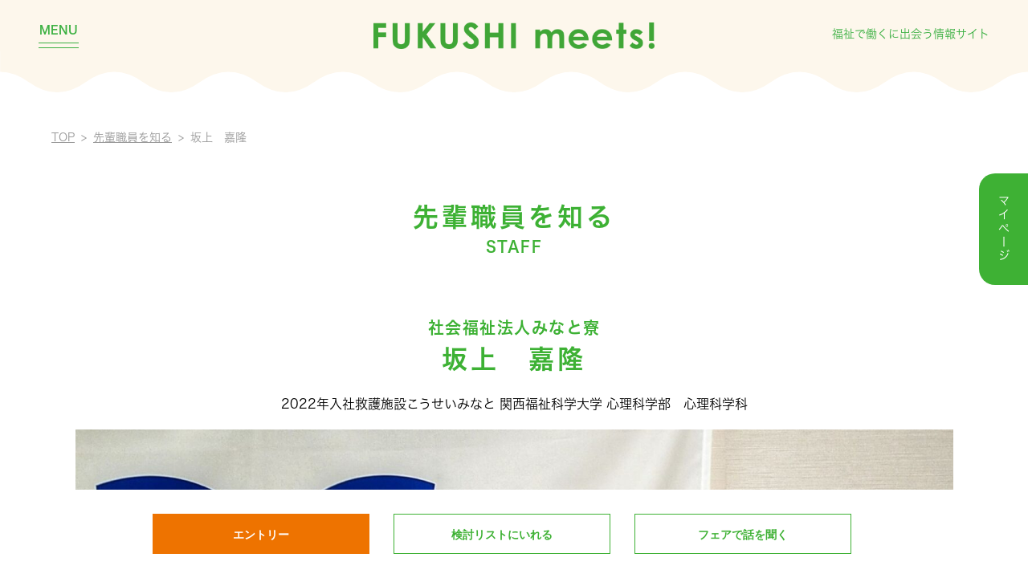

--- FILE ---
content_type: text/html; charset=UTF-8
request_url: https://fair.f2f.or.jp/company-staff/1055/
body_size: 13977
content:
<!DOCTYPE html>
<html dir="ltr" lang="ja"
	prefix="og: https://ogp.me/ns#"  class="notouch">
<head>
  <meta charset="UTF-8" />
  
  <meta name="viewport" content="width=device-width, initial-scale=1" />
  <meta name="theme-color" content="#fdf7ec" />
  <link rel="icon" href="https://fair.f2f.or.jp/cms/wp-content/themes/fukushimeets/favicon.ico" type="image/vnd.microsoft.icon">

  <!--CSS-->
  <link rel="stylesheet" href="https://cdn.jsdelivr.net/npm/slick-carousel@1.8.1/slick/slick.css">
  <link rel="stylesheet" href="https://fair.f2f.or.jp/cms/wp-content/themes/fukushimeets/css/header.css?v=1769057228">
  <link rel="stylesheet" href="https://fair.f2f.or.jp/cms/wp-content/themes/fukushimeets/css/footer.css?v=1769057228">
  <link rel="stylesheet" href="https://fair.f2f.or.jp/cms/wp-content/themes/fukushimeets/css/common.css?v=1769057228">
        <link rel="stylesheet" href="https://fair.f2f.or.jp/cms/wp-content/themes/fukushimeets/css/company-staff.css?v=1769057228">
    <!--JS-->
  <script>
    (function(d) {
      var config = {
        kitId: 'nal4hek',
        scriptTimeout: 3000,
        async: true
      },
      h=d.documentElement,t=setTimeout(function(){h.className=h.className.replace(/\bwf-loading\b/g,"")+" wf-inactive";},config.scriptTimeout),tk=d.createElement("script"),f=false,s=d.getElementsByTagName("script")[0],a;h.className+=" wf-loading";tk.src='https://use.typekit.net/'+config.kitId+'.js';tk.async=true;tk.onload=tk.onreadystatechange=function(){a=this.readyState;if(f||a&&a!="complete"&&a!="loaded")return;f=true;clearTimeout(t);try{Typekit.load(config)}catch(e){}};s.parentNode.insertBefore(tk,s)
    })(document);
  </script>
  <link rel="profile" href="https://gmpg.org/xfn/11" />
  
		<!-- All in One SEO 4.2.4 - aioseo.com -->
		<title>社会福祉法人みなと寮 | FUKUSHI meets!｜新卒向け福祉就職フェア・インターンシップフェア（合同企業説明会）</title>
		<meta name="robots" content="max-image-preview:large" />
		<meta name="keywords" content="2022,関西福祉科学大学" />
		<link rel="canonical" href="https://fair.f2f.or.jp/company-staff/1055/" />
		<meta name="generator" content="All in One SEO (AIOSEO) 4.2.4 " />
		<meta property="og:locale" content="ja_JP" />
		<meta property="og:site_name" content="新卒向け福祉就職フェア インターンシップフェア（合同企業説明会" />
		<meta property="og:type" content="article" />
		<meta property="og:title" content="社会福祉法人みなと寮 | FUKUSHI meets!｜新卒向け福祉就職フェア・インターンシップフェア（合同企業説明会）" />
		<meta property="og:url" content="https://fair.f2f.or.jp/company-staff/1055/" />
		<meta property="og:image" content="https://fair.f2f.or.jp/cms/wp-content/uploads/2023/03/16295_坂上.jpeg" />
		<meta property="og:image:secure_url" content="https://fair.f2f.or.jp/cms/wp-content/uploads/2023/03/16295_坂上.jpeg" />
		<meta property="og:image:width" content="1920" />
		<meta property="og:image:height" content="1080" />
		<meta property="article:published_time" content="2023-02-24T09:46:22+00:00" />
		<meta property="article:modified_time" content="2023-03-13T05:29:01+00:00" />
		<meta name="twitter:card" content="summary" />
		<meta name="twitter:title" content="社会福祉法人みなと寮 | FUKUSHI meets!｜新卒向け福祉就職フェア・インターンシップフェア（合同企業説明会）" />
		<meta name="twitter:image" content="https://fair.f2f.or.jp/cms/wp-content/uploads/2023/03/16295_坂上.jpeg" />
		<script type="application/ld+json" class="aioseo-schema">
			{"@context":"https:\/\/schema.org","@graph":[{"@type":"WebSite","@id":"https:\/\/fair.f2f.or.jp\/#website","url":"https:\/\/fair.f2f.or.jp\/","name":"FUKUSHI meets!\uff5c\u65b0\u5352\u5411\u3051\u798f\u7949\u5c31\u8077\u30d5\u30a7\u30a2\u30fb\u30a4\u30f3\u30bf\u30fc\u30f3\u30b7\u30c3\u30d7\u30d5\u30a7\u30a2\uff08\u5408\u540c\u4f01\u696d\u8aac\u660e\u4f1a\uff09","description":"FUKUSHI meets!\uff5c\u5b66\u751f\u5411\u3051\u306e\u798f\u7949\u5c31\u8077\u30d5\u30a7\u30a2\u30fb\u30a4\u30f3\u30bf\u30fc\u30f3\u30b7\u30c3\u30d7\u30d5\u30a7\u30a2\u3092\u6771\u4eac\u3001\u5927\u962a\u3092\u4e2d\u5fc3\u306b\u5168\u56fd\u5404\u5730\u3067\u958b\u50ac\u3057\u3066\u3044\u307e\u3059\u3002\u969c\u304c\u3044\u3001\u9ad8\u9f62\u3001\u5150\u7ae5\u3001\u5730\u57df\u798f\u7949\u306a\u3069\u591a\u7a2e\u591a\u69d8\u306a\u798f\u7949\u306b\u53d6\u308a\u7d44\u3080\u3001\u5168\u56fd\u5404\u5730\u306e\u798f\u7949\u6cd5\u4eba\u304c\u96c6\u7d50\u3057\u307e\u3059\u3002","inLanguage":"ja","publisher":{"@id":"https:\/\/fair.f2f.or.jp\/#organization"}},{"@type":"Organization","@id":"https:\/\/fair.f2f.or.jp\/#organization","name":"FUKUSHI meets!\uff5c\u65b0\u5352\u5411\u3051\u798f\u7949\u5c31\u8077\u30d5\u30a7\u30a2\u30fb\u30a4\u30f3\u30bf\u30fc\u30f3\u30b7\u30c3\u30d7\u30d5\u30a7\u30a2\uff08\u5408\u540c\u4f01\u696d\u8aac\u660e\u4f1a\uff09","url":"https:\/\/fair.f2f.or.jp\/"},{"@type":"BreadcrumbList","@id":"https:\/\/fair.f2f.or.jp\/company-staff\/1055\/#breadcrumblist","itemListElement":[{"@type":"ListItem","@id":"https:\/\/fair.f2f.or.jp\/#listItem","position":1,"item":{"@type":"WebPage","@id":"https:\/\/fair.f2f.or.jp\/","name":"\u30db\u30fc\u30e0","description":"FUKUSHI meets!\uff5c\u5b66\u751f\u5411\u3051\u306e\u798f\u7949\u5c31\u8077\u30d5\u30a7\u30a2\u30fb\u30a4\u30f3\u30bf\u30fc\u30f3\u30b7\u30c3\u30d7\u30d5\u30a7\u30a2\u3092\u6771\u4eac\u3001\u5927\u962a\u3092\u4e2d\u5fc3\u306b\u5168\u56fd\u5404\u5730\u3067\u958b\u50ac\u3057\u3066\u3044\u307e\u3059\u3002\u969c\u304c\u3044\u3001\u9ad8\u9f62\u3001\u5150\u7ae5\u3001\u5730\u57df\u798f\u7949\u306a\u3069\u591a\u7a2e\u591a\u69d8\u306a\u798f\u7949\u306b\u53d6\u308a\u7d44\u3080\u3001\u5168\u56fd\u5404\u5730\u306e\u798f\u7949\u6cd5\u4eba\u304c\u96c6\u7d50\u3057\u307e\u3059\u3002","url":"https:\/\/fair.f2f.or.jp\/"},"nextItem":"https:\/\/fair.f2f.or.jp\/company-staff\/1055\/#listItem"},{"@type":"ListItem","@id":"https:\/\/fair.f2f.or.jp\/company-staff\/1055\/#listItem","position":2,"item":{"@type":"WebPage","@id":"https:\/\/fair.f2f.or.jp\/company-staff\/1055\/","name":"\u793e\u4f1a\u798f\u7949\u6cd5\u4eba\u307f\u306a\u3068\u5bee","url":"https:\/\/fair.f2f.or.jp\/company-staff\/1055\/"},"previousItem":"https:\/\/fair.f2f.or.jp\/#listItem"}]},{"@type":"Person","@id":"https:\/\/fair.f2f.or.jp\/author\/admin\/#author","url":"https:\/\/fair.f2f.or.jp\/author\/admin\/","name":"admin","image":{"@type":"ImageObject","@id":"https:\/\/fair.f2f.or.jp\/company-staff\/1055\/#authorImage","url":"https:\/\/secure.gravatar.com\/avatar\/7bb2dd5c1e757b32dc655b6c8ecb8e41?s=96&d=mm&r=g","width":96,"height":96,"caption":"admin"}},{"@type":"WebPage","@id":"https:\/\/fair.f2f.or.jp\/company-staff\/1055\/#webpage","url":"https:\/\/fair.f2f.or.jp\/company-staff\/1055\/","name":"\u793e\u4f1a\u798f\u7949\u6cd5\u4eba\u307f\u306a\u3068\u5bee | FUKUSHI meets!\uff5c\u65b0\u5352\u5411\u3051\u798f\u7949\u5c31\u8077\u30d5\u30a7\u30a2\u30fb\u30a4\u30f3\u30bf\u30fc\u30f3\u30b7\u30c3\u30d7\u30d5\u30a7\u30a2\uff08\u5408\u540c\u4f01\u696d\u8aac\u660e\u4f1a\uff09","inLanguage":"ja","isPartOf":{"@id":"https:\/\/fair.f2f.or.jp\/#website"},"breadcrumb":{"@id":"https:\/\/fair.f2f.or.jp\/company-staff\/1055\/#breadcrumblist"},"author":"https:\/\/fair.f2f.or.jp\/author\/admin\/#author","creator":"https:\/\/fair.f2f.or.jp\/author\/admin\/#author","image":{"@type":"ImageObject","@id":"https:\/\/fair.f2f.or.jp\/#mainImage","url":"https:\/\/fair.f2f.or.jp\/cms\/wp-content\/uploads\/2023\/03\/16295_\u5742\u4e0a.jpeg","width":1920,"height":1080},"primaryImageOfPage":{"@id":"https:\/\/fair.f2f.or.jp\/company-staff\/1055\/#mainImage"},"datePublished":"2023-02-24T09:46:22+09:00","dateModified":"2023-03-13T05:29:01+09:00"}]}
		</script>
		<script type="text/javascript" >
			window.ga=window.ga||function(){(ga.q=ga.q||[]).push(arguments)};ga.l=+new Date;
			ga('create', "UA-63027779-13", { 'cookieDomain': 'fair.f2f.or.jp' } );
			ga('send', 'pageview');
		</script>
		<script async src="https://www.google-analytics.com/analytics.js"></script>
		<!-- All in One SEO -->

<script type="text/javascript">
window._wpemojiSettings = {"baseUrl":"https:\/\/s.w.org\/images\/core\/emoji\/14.0.0\/72x72\/","ext":".png","svgUrl":"https:\/\/s.w.org\/images\/core\/emoji\/14.0.0\/svg\/","svgExt":".svg","source":{"concatemoji":"https:\/\/fair.f2f.or.jp\/cms\/wp-includes\/js\/wp-emoji-release.min.js?ver=6.3.1"}};
/*! This file is auto-generated */
!function(i,n){var o,s,e;function c(e){try{var t={supportTests:e,timestamp:(new Date).valueOf()};sessionStorage.setItem(o,JSON.stringify(t))}catch(e){}}function p(e,t,n){e.clearRect(0,0,e.canvas.width,e.canvas.height),e.fillText(t,0,0);var t=new Uint32Array(e.getImageData(0,0,e.canvas.width,e.canvas.height).data),r=(e.clearRect(0,0,e.canvas.width,e.canvas.height),e.fillText(n,0,0),new Uint32Array(e.getImageData(0,0,e.canvas.width,e.canvas.height).data));return t.every(function(e,t){return e===r[t]})}function u(e,t,n){switch(t){case"flag":return n(e,"\ud83c\udff3\ufe0f\u200d\u26a7\ufe0f","\ud83c\udff3\ufe0f\u200b\u26a7\ufe0f")?!1:!n(e,"\ud83c\uddfa\ud83c\uddf3","\ud83c\uddfa\u200b\ud83c\uddf3")&&!n(e,"\ud83c\udff4\udb40\udc67\udb40\udc62\udb40\udc65\udb40\udc6e\udb40\udc67\udb40\udc7f","\ud83c\udff4\u200b\udb40\udc67\u200b\udb40\udc62\u200b\udb40\udc65\u200b\udb40\udc6e\u200b\udb40\udc67\u200b\udb40\udc7f");case"emoji":return!n(e,"\ud83e\udef1\ud83c\udffb\u200d\ud83e\udef2\ud83c\udfff","\ud83e\udef1\ud83c\udffb\u200b\ud83e\udef2\ud83c\udfff")}return!1}function f(e,t,n){var r="undefined"!=typeof WorkerGlobalScope&&self instanceof WorkerGlobalScope?new OffscreenCanvas(300,150):i.createElement("canvas"),a=r.getContext("2d",{willReadFrequently:!0}),o=(a.textBaseline="top",a.font="600 32px Arial",{});return e.forEach(function(e){o[e]=t(a,e,n)}),o}function t(e){var t=i.createElement("script");t.src=e,t.defer=!0,i.head.appendChild(t)}"undefined"!=typeof Promise&&(o="wpEmojiSettingsSupports",s=["flag","emoji"],n.supports={everything:!0,everythingExceptFlag:!0},e=new Promise(function(e){i.addEventListener("DOMContentLoaded",e,{once:!0})}),new Promise(function(t){var n=function(){try{var e=JSON.parse(sessionStorage.getItem(o));if("object"==typeof e&&"number"==typeof e.timestamp&&(new Date).valueOf()<e.timestamp+604800&&"object"==typeof e.supportTests)return e.supportTests}catch(e){}return null}();if(!n){if("undefined"!=typeof Worker&&"undefined"!=typeof OffscreenCanvas&&"undefined"!=typeof URL&&URL.createObjectURL&&"undefined"!=typeof Blob)try{var e="postMessage("+f.toString()+"("+[JSON.stringify(s),u.toString(),p.toString()].join(",")+"));",r=new Blob([e],{type:"text/javascript"}),a=new Worker(URL.createObjectURL(r),{name:"wpTestEmojiSupports"});return void(a.onmessage=function(e){c(n=e.data),a.terminate(),t(n)})}catch(e){}c(n=f(s,u,p))}t(n)}).then(function(e){for(var t in e)n.supports[t]=e[t],n.supports.everything=n.supports.everything&&n.supports[t],"flag"!==t&&(n.supports.everythingExceptFlag=n.supports.everythingExceptFlag&&n.supports[t]);n.supports.everythingExceptFlag=n.supports.everythingExceptFlag&&!n.supports.flag,n.DOMReady=!1,n.readyCallback=function(){n.DOMReady=!0}}).then(function(){return e}).then(function(){var e;n.supports.everything||(n.readyCallback(),(e=n.source||{}).concatemoji?t(e.concatemoji):e.wpemoji&&e.twemoji&&(t(e.twemoji),t(e.wpemoji)))}))}((window,document),window._wpemojiSettings);
</script>
<style type="text/css">
img.wp-smiley,
img.emoji {
	display: inline !important;
	border: none !important;
	box-shadow: none !important;
	height: 1em !important;
	width: 1em !important;
	margin: 0 0.07em !important;
	vertical-align: -0.1em !important;
	background: none !important;
	padding: 0 !important;
}
</style>
	<link rel='stylesheet' id='wp-block-library-css' href='https://fair.f2f.or.jp/cms/wp-includes/css/dist/block-library/style.min.css?ver=6.3.1' type='text/css' media='all' />
<link rel='stylesheet' id='liquid-block-speech-css' href='https://fair.f2f.or.jp/cms/wp-content/plugins/liquid-speech-balloon/css/block.css?ver=6.3.1' type='text/css' media='all' />
<style id='classic-theme-styles-inline-css' type='text/css'>
/*! This file is auto-generated */
.wp-block-button__link{color:#fff;background-color:#32373c;border-radius:9999px;box-shadow:none;text-decoration:none;padding:calc(.667em + 2px) calc(1.333em + 2px);font-size:1.125em}.wp-block-file__button{background:#32373c;color:#fff;text-decoration:none}
</style>
<style id='global-styles-inline-css' type='text/css'>
body{--wp--preset--color--black: #000000;--wp--preset--color--cyan-bluish-gray: #abb8c3;--wp--preset--color--white: #ffffff;--wp--preset--color--pale-pink: #f78da7;--wp--preset--color--vivid-red: #cf2e2e;--wp--preset--color--luminous-vivid-orange: #ff6900;--wp--preset--color--luminous-vivid-amber: #fcb900;--wp--preset--color--light-green-cyan: #7bdcb5;--wp--preset--color--vivid-green-cyan: #00d084;--wp--preset--color--pale-cyan-blue: #8ed1fc;--wp--preset--color--vivid-cyan-blue: #0693e3;--wp--preset--color--vivid-purple: #9b51e0;--wp--preset--gradient--vivid-cyan-blue-to-vivid-purple: linear-gradient(135deg,rgba(6,147,227,1) 0%,rgb(155,81,224) 100%);--wp--preset--gradient--light-green-cyan-to-vivid-green-cyan: linear-gradient(135deg,rgb(122,220,180) 0%,rgb(0,208,130) 100%);--wp--preset--gradient--luminous-vivid-amber-to-luminous-vivid-orange: linear-gradient(135deg,rgba(252,185,0,1) 0%,rgba(255,105,0,1) 100%);--wp--preset--gradient--luminous-vivid-orange-to-vivid-red: linear-gradient(135deg,rgba(255,105,0,1) 0%,rgb(207,46,46) 100%);--wp--preset--gradient--very-light-gray-to-cyan-bluish-gray: linear-gradient(135deg,rgb(238,238,238) 0%,rgb(169,184,195) 100%);--wp--preset--gradient--cool-to-warm-spectrum: linear-gradient(135deg,rgb(74,234,220) 0%,rgb(151,120,209) 20%,rgb(207,42,186) 40%,rgb(238,44,130) 60%,rgb(251,105,98) 80%,rgb(254,248,76) 100%);--wp--preset--gradient--blush-light-purple: linear-gradient(135deg,rgb(255,206,236) 0%,rgb(152,150,240) 100%);--wp--preset--gradient--blush-bordeaux: linear-gradient(135deg,rgb(254,205,165) 0%,rgb(254,45,45) 50%,rgb(107,0,62) 100%);--wp--preset--gradient--luminous-dusk: linear-gradient(135deg,rgb(255,203,112) 0%,rgb(199,81,192) 50%,rgb(65,88,208) 100%);--wp--preset--gradient--pale-ocean: linear-gradient(135deg,rgb(255,245,203) 0%,rgb(182,227,212) 50%,rgb(51,167,181) 100%);--wp--preset--gradient--electric-grass: linear-gradient(135deg,rgb(202,248,128) 0%,rgb(113,206,126) 100%);--wp--preset--gradient--midnight: linear-gradient(135deg,rgb(2,3,129) 0%,rgb(40,116,252) 100%);--wp--preset--font-size--small: 13px;--wp--preset--font-size--medium: 20px;--wp--preset--font-size--large: 36px;--wp--preset--font-size--x-large: 42px;--wp--preset--spacing--20: 0.44rem;--wp--preset--spacing--30: 0.67rem;--wp--preset--spacing--40: 1rem;--wp--preset--spacing--50: 1.5rem;--wp--preset--spacing--60: 2.25rem;--wp--preset--spacing--70: 3.38rem;--wp--preset--spacing--80: 5.06rem;--wp--preset--shadow--natural: 6px 6px 9px rgba(0, 0, 0, 0.2);--wp--preset--shadow--deep: 12px 12px 50px rgba(0, 0, 0, 0.4);--wp--preset--shadow--sharp: 6px 6px 0px rgba(0, 0, 0, 0.2);--wp--preset--shadow--outlined: 6px 6px 0px -3px rgba(255, 255, 255, 1), 6px 6px rgba(0, 0, 0, 1);--wp--preset--shadow--crisp: 6px 6px 0px rgba(0, 0, 0, 1);}:where(.is-layout-flex){gap: 0.5em;}:where(.is-layout-grid){gap: 0.5em;}body .is-layout-flow > .alignleft{float: left;margin-inline-start: 0;margin-inline-end: 2em;}body .is-layout-flow > .alignright{float: right;margin-inline-start: 2em;margin-inline-end: 0;}body .is-layout-flow > .aligncenter{margin-left: auto !important;margin-right: auto !important;}body .is-layout-constrained > .alignleft{float: left;margin-inline-start: 0;margin-inline-end: 2em;}body .is-layout-constrained > .alignright{float: right;margin-inline-start: 2em;margin-inline-end: 0;}body .is-layout-constrained > .aligncenter{margin-left: auto !important;margin-right: auto !important;}body .is-layout-constrained > :where(:not(.alignleft):not(.alignright):not(.alignfull)){max-width: var(--wp--style--global--content-size);margin-left: auto !important;margin-right: auto !important;}body .is-layout-constrained > .alignwide{max-width: var(--wp--style--global--wide-size);}body .is-layout-flex{display: flex;}body .is-layout-flex{flex-wrap: wrap;align-items: center;}body .is-layout-flex > *{margin: 0;}body .is-layout-grid{display: grid;}body .is-layout-grid > *{margin: 0;}:where(.wp-block-columns.is-layout-flex){gap: 2em;}:where(.wp-block-columns.is-layout-grid){gap: 2em;}:where(.wp-block-post-template.is-layout-flex){gap: 1.25em;}:where(.wp-block-post-template.is-layout-grid){gap: 1.25em;}.has-black-color{color: var(--wp--preset--color--black) !important;}.has-cyan-bluish-gray-color{color: var(--wp--preset--color--cyan-bluish-gray) !important;}.has-white-color{color: var(--wp--preset--color--white) !important;}.has-pale-pink-color{color: var(--wp--preset--color--pale-pink) !important;}.has-vivid-red-color{color: var(--wp--preset--color--vivid-red) !important;}.has-luminous-vivid-orange-color{color: var(--wp--preset--color--luminous-vivid-orange) !important;}.has-luminous-vivid-amber-color{color: var(--wp--preset--color--luminous-vivid-amber) !important;}.has-light-green-cyan-color{color: var(--wp--preset--color--light-green-cyan) !important;}.has-vivid-green-cyan-color{color: var(--wp--preset--color--vivid-green-cyan) !important;}.has-pale-cyan-blue-color{color: var(--wp--preset--color--pale-cyan-blue) !important;}.has-vivid-cyan-blue-color{color: var(--wp--preset--color--vivid-cyan-blue) !important;}.has-vivid-purple-color{color: var(--wp--preset--color--vivid-purple) !important;}.has-black-background-color{background-color: var(--wp--preset--color--black) !important;}.has-cyan-bluish-gray-background-color{background-color: var(--wp--preset--color--cyan-bluish-gray) !important;}.has-white-background-color{background-color: var(--wp--preset--color--white) !important;}.has-pale-pink-background-color{background-color: var(--wp--preset--color--pale-pink) !important;}.has-vivid-red-background-color{background-color: var(--wp--preset--color--vivid-red) !important;}.has-luminous-vivid-orange-background-color{background-color: var(--wp--preset--color--luminous-vivid-orange) !important;}.has-luminous-vivid-amber-background-color{background-color: var(--wp--preset--color--luminous-vivid-amber) !important;}.has-light-green-cyan-background-color{background-color: var(--wp--preset--color--light-green-cyan) !important;}.has-vivid-green-cyan-background-color{background-color: var(--wp--preset--color--vivid-green-cyan) !important;}.has-pale-cyan-blue-background-color{background-color: var(--wp--preset--color--pale-cyan-blue) !important;}.has-vivid-cyan-blue-background-color{background-color: var(--wp--preset--color--vivid-cyan-blue) !important;}.has-vivid-purple-background-color{background-color: var(--wp--preset--color--vivid-purple) !important;}.has-black-border-color{border-color: var(--wp--preset--color--black) !important;}.has-cyan-bluish-gray-border-color{border-color: var(--wp--preset--color--cyan-bluish-gray) !important;}.has-white-border-color{border-color: var(--wp--preset--color--white) !important;}.has-pale-pink-border-color{border-color: var(--wp--preset--color--pale-pink) !important;}.has-vivid-red-border-color{border-color: var(--wp--preset--color--vivid-red) !important;}.has-luminous-vivid-orange-border-color{border-color: var(--wp--preset--color--luminous-vivid-orange) !important;}.has-luminous-vivid-amber-border-color{border-color: var(--wp--preset--color--luminous-vivid-amber) !important;}.has-light-green-cyan-border-color{border-color: var(--wp--preset--color--light-green-cyan) !important;}.has-vivid-green-cyan-border-color{border-color: var(--wp--preset--color--vivid-green-cyan) !important;}.has-pale-cyan-blue-border-color{border-color: var(--wp--preset--color--pale-cyan-blue) !important;}.has-vivid-cyan-blue-border-color{border-color: var(--wp--preset--color--vivid-cyan-blue) !important;}.has-vivid-purple-border-color{border-color: var(--wp--preset--color--vivid-purple) !important;}.has-vivid-cyan-blue-to-vivid-purple-gradient-background{background: var(--wp--preset--gradient--vivid-cyan-blue-to-vivid-purple) !important;}.has-light-green-cyan-to-vivid-green-cyan-gradient-background{background: var(--wp--preset--gradient--light-green-cyan-to-vivid-green-cyan) !important;}.has-luminous-vivid-amber-to-luminous-vivid-orange-gradient-background{background: var(--wp--preset--gradient--luminous-vivid-amber-to-luminous-vivid-orange) !important;}.has-luminous-vivid-orange-to-vivid-red-gradient-background{background: var(--wp--preset--gradient--luminous-vivid-orange-to-vivid-red) !important;}.has-very-light-gray-to-cyan-bluish-gray-gradient-background{background: var(--wp--preset--gradient--very-light-gray-to-cyan-bluish-gray) !important;}.has-cool-to-warm-spectrum-gradient-background{background: var(--wp--preset--gradient--cool-to-warm-spectrum) !important;}.has-blush-light-purple-gradient-background{background: var(--wp--preset--gradient--blush-light-purple) !important;}.has-blush-bordeaux-gradient-background{background: var(--wp--preset--gradient--blush-bordeaux) !important;}.has-luminous-dusk-gradient-background{background: var(--wp--preset--gradient--luminous-dusk) !important;}.has-pale-ocean-gradient-background{background: var(--wp--preset--gradient--pale-ocean) !important;}.has-electric-grass-gradient-background{background: var(--wp--preset--gradient--electric-grass) !important;}.has-midnight-gradient-background{background: var(--wp--preset--gradient--midnight) !important;}.has-small-font-size{font-size: var(--wp--preset--font-size--small) !important;}.has-medium-font-size{font-size: var(--wp--preset--font-size--medium) !important;}.has-large-font-size{font-size: var(--wp--preset--font-size--large) !important;}.has-x-large-font-size{font-size: var(--wp--preset--font-size--x-large) !important;}
.wp-block-navigation a:where(:not(.wp-element-button)){color: inherit;}
:where(.wp-block-post-template.is-layout-flex){gap: 1.25em;}:where(.wp-block-post-template.is-layout-grid){gap: 1.25em;}
:where(.wp-block-columns.is-layout-flex){gap: 2em;}:where(.wp-block-columns.is-layout-grid){gap: 2em;}
.wp-block-pullquote{font-size: 1.5em;line-height: 1.6;}
</style>
<script type='text/javascript' src='https://fair.f2f.or.jp/cms/wp-includes/js/jquery/jquery.min.js?ver=3.7.0' id='jquery-core-js'></script>
<script type='text/javascript' src='https://fair.f2f.or.jp/cms/wp-includes/js/jquery/jquery-migrate.min.js?ver=3.4.1' id='jquery-migrate-js'></script>
<script type='text/javascript' src='https://fair.f2f.or.jp/cms/wp-content/themes/fukushimeets/js/app.js?ver=1.0' id='kinton_app_script-js'></script>
<link rel="https://api.w.org/" href="https://fair.f2f.or.jp/wp-json/" /><link rel="alternate" type="application/json" href="https://fair.f2f.or.jp/wp-json/wp/v2/company-staff/16295" /><link rel="EditURI" type="application/rsd+xml" title="RSD" href="https://fair.f2f.or.jp/cms/xmlrpc.php?rsd" />
<meta name="generator" content="WordPress 6.3.1" />
<link rel='shortlink' href='https://fair.f2f.or.jp/?p=16295' />
<link rel="alternate" type="application/json+oembed" href="https://fair.f2f.or.jp/wp-json/oembed/1.0/embed?url=https%3A%2F%2Ffair.f2f.or.jp%2Fcompany-staff%2F1055%2F" />
<link rel="alternate" type="text/xml+oembed" href="https://fair.f2f.or.jp/wp-json/oembed/1.0/embed?url=https%3A%2F%2Ffair.f2f.or.jp%2Fcompany-staff%2F1055%2F&#038;format=xml" />
<!-- Google Tag Manager -->
<script>(function(w,d,s,l,i){w[l]=w[l]||[];w[l].push({'gtm.start':
new Date().getTime(),event:'gtm.js'});var f=d.getElementsByTagName(s)[0],
j=d.createElement(s),dl=l!='dataLayer'?'&l='+l:'';j.async=true;j.src=
'https://www.googletagmanager.com/gtm.js?id='+i+dl;f.parentNode.insertBefore(j,f);
})(window,document,'script','dataLayer','GTM-M2WMMMQ');</script>
<!-- End Google Tag Manager -->
		<style type="text/css">.liquid-speech-balloon-01 .liquid-speech-balloon-avatar { background-image: url("https://fair.f2f.or.jp/cms/wp-content/uploads/2021/02/図1-1.jpg"); } .liquid-speech-balloon-02 .liquid-speech-balloon-avatar { background-image: url("https://fair.f2f.or.jp/cms/wp-content/uploads/2021/02/図3.jpg"); } .liquid-speech-balloon-03 .liquid-speech-balloon-avatar { background-image: url("https://fair.f2f.or.jp/cms/wp-content/uploads/2021/02/図５.jpg"); } .liquid-speech-balloon-04 .liquid-speech-balloon-avatar { background-image: url("https://fair.f2f.or.jp/cms/wp-content/uploads/2021/02/図7.png"); } .liquid-speech-balloon-05 .liquid-speech-balloon-avatar { background-image: url("https://fair.f2f.or.jp/cms/wp-content/uploads/2021/02/図7.png"); } .liquid-speech-balloon-06 .liquid-speech-balloon-avatar { background-image: url("https://fair.f2f.or.jp/cms/wp-content/uploads/2021/04/ikeya.jpg"); } .liquid-speech-balloon-07 .liquid-speech-balloon-avatar { background-image: url("https://fair.f2f.or.jp/cms/wp-content/uploads/2021/04/nayami.png"); } .liquid-speech-balloon-08 .liquid-speech-balloon-avatar { background-image: url("https://fair.f2f.or.jp/cms/wp-content/uploads/2021/04/nayami2.png"); } .liquid-speech-balloon-09 .liquid-speech-balloon-avatar { background-image: url("https://fair.f2f.or.jp/cms/wp-content/uploads/2021/07/スクリーンショット-2021-07-05-172520-1.png"); } .liquid-speech-balloon-10 .liquid-speech-balloon-avatar { background-image: url("https://fair.f2f.or.jp/cms/wp-content/uploads/2021/07/スクリーンショット-2021-07-05-172909.png"); } .liquid-speech-balloon-11 .liquid-speech-balloon-avatar { background-image: url("https://fair.f2f.or.jp/cms/wp-content/uploads/2021/07/スクリーンショット-2021-07-05-173406.png"); } .liquid-speech-balloon-12 .liquid-speech-balloon-avatar { background-image: url("https://fair.f2f.or.jp/cms/wp-content/uploads/2021/07/スクリーンショット-2021-07-05-174029.png"); } .liquid-speech-balloon-13 .liquid-speech-balloon-avatar { background-image: url("https://fair.f2f.or.jp/cms/wp-content/uploads/2021/07/スクリーンショット-2021-07-05-174322.png"); } .liquid-speech-balloon-14 .liquid-speech-balloon-avatar { background-image: url("https://fair.f2f.or.jp/cms/wp-content/uploads/2021/07/スクリーンショット-2021-07-20-105550.png"); } .liquid-speech-balloon-15 .liquid-speech-balloon-avatar { background-image: url("https://fair.f2f.or.jp/cms/wp-content/uploads/2021/09/スクリーンショット-2021-09-06-150010.png"); } .liquid-speech-balloon-16 .liquid-speech-balloon-avatar { background-image: url("https://fair.f2f.or.jp/cms/wp-content/uploads/2021/12/スクリーンショット-2021-12-16-174553.jpg"); } .liquid-speech-balloon-17 .liquid-speech-balloon-avatar { background-image: url("https://fair.f2f.or.jp/cms/wp-content/uploads/2021/12/スクリーンショット-2021-12-16-174636.jpg"); } .liquid-speech-balloon-18 .liquid-speech-balloon-avatar { background-image: url("https://fair.f2f.or.jp/cms/wp-content/uploads/2021/12/スクリーンショット-2021-12-16-175251.jpg"); } .liquid-speech-balloon-19 .liquid-speech-balloon-avatar { background-image: url("https://fair.f2f.or.jp/cms/wp-content/uploads/2021/12/スクリーンショット-2021-12-16-180013.jpg"); } .liquid-speech-balloon-20 .liquid-speech-balloon-avatar { background-image: url("https://fair.f2f.or.jp/cms/wp-content/uploads/2021/12/illust1158_thumb.gif"); } .liquid-speech-balloon-21 .liquid-speech-balloon-avatar { background-image: url("https://fair.f2f.or.jp/cms/wp-content/uploads/2021/12/tree_character_genki.png"); } .liquid-speech-balloon-22 .liquid-speech-balloon-avatar { background-image: url("https://fair.f2f.or.jp/cms/wp-content/uploads/2021/12/syukatsu_naitei_woman.png"); } .liquid-speech-balloon-23 .liquid-speech-balloon-avatar { background-image: url("https://fair.f2f.or.jp/cms/wp-content/uploads/2022/01/スクリーンショット-2022-01-24-152347.jpg"); } .liquid-speech-balloon-24 .liquid-speech-balloon-avatar { background-image: url("https://fair.f2f.or.jp/cms/wp-content/uploads/2022/02/スクリーンショット-2022-02-04-112109.jpg"); } .liquid-speech-balloon-25 .liquid-speech-balloon-avatar { background-image: url("https://fair.f2f.or.jp/cms/wp-content/uploads/2022/02/スクリーンショット-2022-02-04-112630.jpg"); } .liquid-speech-balloon-26 .liquid-speech-balloon-avatar { background-image: url("https://fair.f2f.or.jp/cms/wp-content/uploads/2022/02/スクリーンショット-2022-02-09-103604.jpg"); } .liquid-speech-balloon-27 .liquid-speech-balloon-avatar { background-image: url("https://fair.f2f.or.jp/cms/wp-content/uploads/2022/02/スクリーンショット-2022-02-09-103740.jpg"); } .liquid-speech-balloon-28 .liquid-speech-balloon-avatar { background-image: url("https://fair.f2f.or.jp/cms/wp-content/uploads/2022/02/スクリーンショット-2022-02-09-105556.jpg"); } .liquid-speech-balloon-29 .liquid-speech-balloon-avatar { background-image: url("https://fair.f2f.or.jp/cms/wp-content/uploads/2022/02/スクリーンショット-2022-02-09-105518.jpg"); } .liquid-speech-balloon-30 .liquid-speech-balloon-avatar { background-image: url("https://fair.f2f.or.jp/cms/wp-content/uploads/2022/10/megane_wellington_man.png"); } .liquid-speech-balloon-31 .liquid-speech-balloon-avatar { background-image: url("https://fair.f2f.or.jp/cms/wp-content/uploads/2022/10/icon_business_woman04.png"); } .liquid-speech-balloon-32 .liquid-speech-balloon-avatar { background-image: url("https://fair.f2f.or.jp/cms/wp-content/uploads/2022/10/icon_business_woman01.png"); } .liquid-speech-balloon-33 .liquid-speech-balloon-avatar { background-image: url("https://fair.f2f.or.jp/cms/wp-content/uploads/2022/10/スクリーンショット-2022-10-27-173554.jpg"); } .liquid-speech-balloon-34 .liquid-speech-balloon-avatar { background-image: url("https://fair.f2f.or.jp/cms/wp-content/uploads/2022/12/f1C5IEsWiQWCHBU1667779974_1667779980.png"); } .liquid-speech-balloon-35 .liquid-speech-balloon-avatar { background-image: url("https://fair.f2f.or.jp/cms/wp-content/uploads/2023/01/スクリーンショット-2023-01-31-214635.jpg"); } .liquid-speech-balloon-36 .liquid-speech-balloon-avatar { background-image: url("https://fair.f2f.or.jp/cms/wp-content/uploads/2023/01/スクリーンショット-2023-01-31-214459.jpg"); } .liquid-speech-balloon-01 .liquid-speech-balloon-avatar::after { content: "清水"; } .liquid-speech-balloon-02 .liquid-speech-balloon-avatar::after { content: "河内"; } .liquid-speech-balloon-03 .liquid-speech-balloon-avatar::after { content: "荻原"; } .liquid-speech-balloon-04 .liquid-speech-balloon-avatar::after { content: "フクシゴト事務局"; } .liquid-speech-balloon-05 .liquid-speech-balloon-avatar::after { content: "F2F事務局スタッフ"; } .liquid-speech-balloon-06 .liquid-speech-balloon-avatar::after { content: "池谷"; } .liquid-speech-balloon-07 .liquid-speech-balloon-avatar::after { content: "就活生"; } .liquid-speech-balloon-08 .liquid-speech-balloon-avatar::after { content: "就活生"; } .liquid-speech-balloon-09 .liquid-speech-balloon-avatar::after { content: "就活生"; } .liquid-speech-balloon-10 .liquid-speech-balloon-avatar::after { content: "就活生"; } .liquid-speech-balloon-11 .liquid-speech-balloon-avatar::after { content: "インターン生"; } .liquid-speech-balloon-12 .liquid-speech-balloon-avatar::after { content: "22年卒先輩"; } .liquid-speech-balloon-13 .liquid-speech-balloon-avatar::after { content: "22年卒先輩"; } .liquid-speech-balloon-14 .liquid-speech-balloon-avatar::after { content: "インターン生"; } .liquid-speech-balloon-16 .liquid-speech-balloon-avatar::after { content: "南高愛隣会　人事"; } .liquid-speech-balloon-17 .liquid-speech-balloon-avatar::after { content: "福祉楽団人事"; } .liquid-speech-balloon-18 .liquid-speech-balloon-avatar::after { content: "ねぎ"; } .liquid-speech-balloon-19 .liquid-speech-balloon-avatar::after { content: "ねぎ"; } .liquid-speech-balloon-20 .liquid-speech-balloon-avatar::after { content: "でこ"; } .liquid-speech-balloon-21 .liquid-speech-balloon-avatar::after { content: "うえすぎ"; } .liquid-speech-balloon-22 .liquid-speech-balloon-avatar::after { content: "内定者さん"; } .liquid-speech-balloon-24 .liquid-speech-balloon-avatar::after { content: "ほそっち"; } .liquid-speech-balloon-25 .liquid-speech-balloon-avatar::after { content: "リエイ人事"; } .liquid-speech-balloon-26 .liquid-speech-balloon-avatar::after { content: "ほのみん"; } .liquid-speech-balloon-27 .liquid-speech-balloon-avatar::after { content: "福祉公務員　Sさん"; } .liquid-speech-balloon-28 .liquid-speech-balloon-avatar::after { content: "内定者Yさん"; } .liquid-speech-balloon-29 .liquid-speech-balloon-avatar::after { content: "内定者Nさん"; } .liquid-speech-balloon-30 .liquid-speech-balloon-avatar::after { content: "本ちゃん"; } .liquid-speech-balloon-31 .liquid-speech-balloon-avatar::after { content: "ふみさん"; } .liquid-speech-balloon-32 .liquid-speech-balloon-avatar::after { content: "めぐさん"; } .liquid-speech-balloon-33 .liquid-speech-balloon-avatar::after { content: "就活生"; } .liquid-speech-balloon-35 .liquid-speech-balloon-avatar::after { content: "うえすぎ"; } .liquid-speech-balloon-36 .liquid-speech-balloon-avatar::after { content: "おぎわら"; } </style>

<!-- Twitter conversion tracking base code -->
<script>
!function(e,t,n,s,u,a){e.twq||(s=e.twq=function(){s.exe?s.exe.apply(s,arguments):s.queue.push(arguments);
},s.version='1.1',s.queue=[],u=t.createElement(n),u.async=!0,u.src='https://static.ads-twitter.com/uwt.js',
a=t.getElementsByTagName(n)[0],a.parentNode.insertBefore(u,a))}(window,document,'script');
twq('config','o13lk');
</script>
<!-- End Twitter conversion tracking base code -->
	
<!-- Meta Pixel Code -->
<script>
!function(f,b,e,v,n,t,s)
{if(f.fbq)return;n=f.fbq=function(){n.callMethod?
n.callMethod.apply(n,arguments):n.queue.push(arguments)};
if(!f._fbq)f._fbq=n;n.push=n;n.loaded=!0;n.version='2.0';
n.queue=[];t=b.createElement(e);t.async=!0;
t.src=v;s=b.getElementsByTagName(e)[0];
s.parentNode.insertBefore(t,s)}(window, document,'script',
'https://connect.facebook.net/en_US/fbevents.js');
fbq('init', '498898294412426');
fbq('track', 'PageView');
</script>
<noscript><img height="1" width="1" style="display:none"
src="https://www.facebook.com/tr?id=498898294412426&ev=PageView&noscript=1"
/></noscript>
<!-- End Meta Pixel Code -->
	
</head>
	
<script>
  fbq('track', 'Purchase');
</script>
	
<body class="">

<!-- Google Tag Manager (noscript) -->
<noscript><iframe src="https://www.googletagmanager.com/ns.html?id=GTM-M2WMMMQ"
height="0" width="0" style="display:none;visibility:hidden"></iframe></noscript>
<!-- End Google Tag Manager (noscript) -->
		
<style>
      /* html{
        margin-top: 0 !important;
      } */
</style>

  <div id="header-wrapper" class="header-wrapper">
    <header id="header" class="header">
      <div id="menuButton" class="menu-area">
        <div class="menu-text">MENU</div>
        <div class="menu-lines">
          <span></span>
          <span></span>
        </div>
      </div>
      <div class="site-info">
        <div class="site-subtitle">福祉で働くに出会う情報サイト</div>
        <div class="site-title"><a href="https://fair.f2f.or.jp"><img src="https://fair.f2f.or.jp/cms/wp-content/themes/fukushimeets/images/meets_new_logo.png"></a></div>
      </div>
      <div class="site-info-right">
        <div class="site-subtitle">福祉で働くに出会う情報サイト</div>
      </div>
    </header>

    <div class="zigzag-pc">
      <svg xmlns="http://www.w3.org/2000/svg" viewBox="0 0 5000 200" width="5000" height="200">
        <path d="M 0 100 Q 69.44 100 138.89 150 Q 277.78 250 416.67 150 Q 486.11 100 555.56 100 Q 625 100 694.44 150 Q 833.33 250 972.22 150 Q 1041.67 100 1111.11 100 Q 1180.56 100 1250 150 Q 1388.89 250 1527.78 150 Q 1597.22 100 1666.67 100 Q 1736.11 100 1805.56 150 Q 1944.44 250 2083.33 150 Q 2152.78 100 2222.22 100 Q 2291.67 100 2361.11 150 Q 2500 250 2638.89 150 Q 2708.33 100 2777.78 100 Q 2847.22 100 2916.67 150 Q 3055.56 250 3194.44 150 Q 3263.89 100 3333.33 100 Q 3402.78 100 3472.22 150 Q 3611.11 250 3750 150 Q 3819.44 100 3888.89 100 Q 3958.33 100 4027.78 150 Q 4166.67 250 4305.56 150 Q 4375 100 4444.44 100 Q 4513.89 100 4583.33 150 Q 4722.22 250 4861.11 150 Q 4930.56 100 5000 100 Q 5069.44 100 5138.89 150 Q 5277.78 250 5416.67 150 Q 5486.11 100 5555.56 100 L 5000 0 L 0 0 Z" fill="#fdf7ec"></path>
      </svg>
    </div>
    <div class="zigzag-sp">
      <svg xmlns="http://www.w3.org/2000/svg" viewBox="0 0 5000 300" width="5000" height="300">
        <path d="M 0 120 Q 89.29 120 178.57 210 Q 357.14 390 535.71 210 Q 625 120 714.29 120 Q 803.57 120 892.86 210 Q 1071.43 390 1250 210 Q 1339.29 120 1428.57 120 Q 1517.86 120 1607.14 210 Q 1785.71 390 1964.29 210 Q 2053.57 120 2142.86 120 Q 2232.14 120 2321.43 210 Q 2500 390 2678.57 210 Q 2767.86 120 2857.14 120 Q 2946.43 120 3035.71 210 Q 3214.29 390 3392.86 210 Q 3482.14 120 3571.43 120 Q 3660.71 120 3750 210 Q 3928.57 390 4107.14 210 Q 4196.43 120 4285.71 120 Q 4375 120 4464.29 210 Q 4642.86 390 4821.43 210 Q 4910.71 120 5000 120 Q 5089.29 120 5178.57 210 Q 5357.14 390 5535.71 210 Q 5625 120 5714.29 120 L 5000 0 L 0 0 Z" fill="#fdf7ec"></path>
      </svg>
    </div>

    <nav class="menu-panel" id="menuPanel">
      <ul>
        <li><div><a href="https://fair.f2f.or.jp/">トップ</a></div></li>
        <li><div><a href="https://fair.f2f.or.jp/aboutus/">私たちについて</a></div></li>
        <li><div><a href="https://fair.f2f.or.jp/about/">福祉就職フェア FUKUSHI meets!</a></div></li>
        <li><div><a href="https://fair.f2f.or.jp/about-intern/">FUKUSHI meets!インターンシップ</a></div></li>
        <li><div><a href="https://fair.f2f.or.jp/schedule-fair/">就職フェア/インターンフェアを探す</a></div></li>
        <li><div><a href="https://fair.f2f.or.jp/schedule-seminar/">業界研究セミナーを探す</a></div></li>
        <li><div><a href="https://fair.f2f.or.jp/company-list/">福祉法人を知る</a></div></li>
        <li><div><a href="https://fair.f2f.or.jp/company-staff-list/">先輩職員を知る</a></div></li>
        <li><div><a href="https://fair.f2f.or.jp/job-support-list/">就活ノウハウを調べる</a></div></li>
        <li><div><a href="https://fair.f2f.or.jp/list-news/">お知らせ</a></div></li>
        
              <li><div><a href="https://fair.f2f.or.jp/user/login">ログイン</a></div></li>
              <li><div><a href="https://fair.f2f.or.jp/user/entry">会員登録</a></div></li>
                      <li><div><a href="https://lin.ee/gVYGvdM" target="_blank">LINE登録</a></div></li>
        <li><div><a href="https://fair.f2f.or.jp/qa/">よくある質問</a></div></li>
      </ul>
      <div class="menu-scroll">Menu scroll</div>
      <a href="https://fukuross.com/" id="link_to_fukuross_on_menu" target="_blank" rel="noopener noreferrer"><img id="img_fukuross_on_menu" src="/cms/wp-content/themes/fukushimeets/images/banner_fukuross.png"><img id="img_open_new_window_on_menu" src="/cms/wp-content/themes/fukushimeets/images/open_new_window.svg"></a>
    </nav>

    <div id="page-cover" class="page-cover">
    </div>
  </div>

  
    <div class="header-height-reflection"></div>

  
<script>
document.addEventListener('DOMContentLoaded', function () {
  const menuButton = document.getElementById('menuButton');
  const menuPanel = document.getElementById('menuPanel');
  const pageCover = document.getElementById('page-cover');

  menuButton.addEventListener('click', () => {
    menuButton.classList.toggle('open');
    menuPanel.classList.toggle('open');
    document.getElementById('header').classList.toggle('open');
    document.getElementById('header-wrapper').classList.toggle('open');
    pageCover.classList.toggle('open');
    if(menuButton.classList.contains('open')){
      setTimeout(() => {
        showMenuScrollGuide();
      }, 500); // depend on menu-panel transition
    } 
  });
  pageCover.addEventListener('click', () => {
    menuButton.classList.remove('open');
    menuPanel.classList.remove('open');
    document.getElementById('header').classList.remove('open');
    document.getElementById('header-wrapper').classList.remove('open');
    pageCover.classList.remove('open');
  });
});

const showMenuScrollGuide = () => {
  $menu_panel_height = document.querySelector('.menu-panel ul').clientHeight;
  $menu_panel_scrollHeight = document.querySelector('.menu-panel ul').scrollHeight;
  if($menu_panel_height < $menu_panel_scrollHeight){
    document.querySelector('.scroll-guide').classList.add('show');
  }else{
    document.querySelector('.scroll-guide').classList.remove('show');
  }
}
</script>

<script>
document.addEventListener('DOMContentLoaded', function () {

  document.getElementById('header').classList.toggle('page-scrolled', window.scrollY > 300);
  document.getElementById('header-wrapper').classList.toggle('page-scrolled', window.scrollY > 300);

  window.addEventListener('scroll', () => {
    document.getElementById('header').classList.toggle('page-scrolled', window.scrollY > 300);
    document.getElementById('header-wrapper').classList.toggle('page-scrolled', window.scrollY > 300);
  });

})
</script>

<script>
</script>


<div class="breadcrumb only-pc">
    <ul>
        <li><a href="https://fair.f2f.or.jp">TOP</a></li>
        <li><a href="/company-staff-list/">先輩職員を知る</a></li>
        <li>坂上　嘉隆</li>
    </ul>
</div>

<!-- title section -->
<section class="title section">
    <div class="title-wrapper">
        <h2 class="title">先輩職員を知る</h2>
        <h4 class="subtitle">STAFF</h4>
    </div>
</section>
<!-- / title section -->

<!-- introduction section -->
<section class="introduction section">
    <div class="title-wrapper">
        <h2 class="subtitle">社会福祉法人みなと寮</h2>
        <h2 class="title">坂上　嘉隆</h2>
    </div>
    <div class="tag-wrapper">
        <div class="tags">
                                <span>2022年入社</span>
                            <span>救護施設こうせいみなと</span>&nbsp;
                        <span>関西福祉科学大学 心理科学部　心理科学科</span>
        </div>
    </div>
    <div class="image-wrapper">
        <img width="1920" height="1080" src="https://fair.f2f.or.jp/cms/wp-content/uploads/2023/03/16295_坂上.jpeg" class="attachment-full size-full wp-post-image" alt="" decoding="async" fetchpriority="high" srcset="https://fair.f2f.or.jp/cms/wp-content/uploads/2023/03/16295_坂上.jpeg 1920w, https://fair.f2f.or.jp/cms/wp-content/uploads/2023/03/16295_坂上-300x169.jpeg 300w, https://fair.f2f.or.jp/cms/wp-content/uploads/2023/03/16295_坂上-1024x576.jpeg 1024w, https://fair.f2f.or.jp/cms/wp-content/uploads/2023/03/16295_坂上-768x432.jpeg 768w, https://fair.f2f.or.jp/cms/wp-content/uploads/2023/03/16295_坂上-1536x864.jpeg 1536w" sizes="(max-width: 1920px) 100vw, 1920px" />    </div>
    <div class="contents-wrapper">
        <div class="title-wrapper">
            <h2 class="title">利用者本位の立場でサービスを提供する理念に魅力を感じました</h2>
        </div>
        <!-- <div class="text-wrapper">
            <div class="text"></div>
        </div> -->
    </div>
</section>
<!-- / introduction section -->

    <section class="qa section">
        <div class="question-wrapper">
            <div class="label"><span>Q</span></div>
            <div class="text">入社のきっかけは</div>
        </div>
        <div class="answer-wrapper">
            <div class="text-wrapper">
                <div class="text">                         学生時代に私は、障がい児の放課後デイサービスでアルバイトをしており、福祉関係の職業に関心がありました。<br />
アルバイト先の職員さんから「坂上くんは性格的に比較的温和だから、福祉の仕事に向いているんじゃない」と勧められ、就職活動をしているうちにみなと寮に目がとまりました。<br />
歴史のある法人で安心して働けることはもちろん、利用者本位の立場でサービスを提供する理念に魅力を感じ、みなと寮で働きたいと思い選びました。</div>
            </div>
                    </div>
    </section>

    <section class="qa section">
        <div class="question-wrapper">
            <div class="label"><span>Q</span></div>
            <div class="text">今取り組んでいる仕事は？</div>
        </div>
        <div class="answer-wrapper">
            <div class="text-wrapper">
                <div class="text">生活支援員として施設入所者のサポートをしています。比較的入所者の自立度は高いですが、身体的、精神的等、様々な理由で生活保護を受けている方が入所されており、日常生活において何らかのサポートを必要としている方を支援することが仕事となっています。<br />
他にも、地域移行を目指した入所者へ一人暮らしの実践や就職に向けての支援を行っています。<br />
<br />
福祉を専門とした大学で学んでいましたが、ここで働き始めるまでは、救護施設は身近な分野ではなく、知識もゼロに近い状態で入所者にどんな支援ができるか不安でしたが、先輩職員がアドバイスや手助けを親切にしてくれるので、勉強しながら支援を行っています。</div>
            </div>
                    </div>
    </section>

    <section class="qa section">
        <div class="question-wrapper">
            <div class="label"><span>Q</span></div>
            <div class="text">社会福祉法人みなと寮のおすすめポイントは？</div>
        </div>
        <div class="answer-wrapper">
            <div class="text-wrapper">
                <div class="text">みなと寮は救護施設や特別養護老人ホームの他、多くの事業を行っています。<br />
私が配属されている救護施設の入所者は生活保護受給者の方を対象としており、入所理由は身体的、精神的、生活困窮等、様々あります。その中で、地域移行を目指す支援やグループホームなど他の施設に移行する支援といった入所者によって支援内容が変わるので、入所者に寄り添った支援内容を考える楽しさがあります｡<br />
当法人内でも施設によって特色があるので、自分に合った職場を当法人内で探すこともできるかもしれません｡</div>
            </div>
                    </div>
    </section>

    <section class="qa section">
        <div class="question-wrapper">
            <div class="label"><span>Q</span></div>
            <div class="text">職員メッセージ</div>
        </div>
        <div class="answer-wrapper">
            <div class="text-wrapper">
                <div class="text">就職活動では面接が必ずありますよね。<br />
私は面接のような緊張する場面では話していると顔が赤くなったり汗が出てくるほどに苦手です。緊張で頭が真っ白になってしまう私がたどり着いたのは場数を踏むことでした。ただ面接を受けに行くのではなく、自分の駄目だった所を見つけて改善していくことを意識していました。<br />
失敗を恐れる事なく自分の伝えたいことを的確に声に出せるように就職活動を頑張ってください。</div>
            </div>
                    </div>
    </section>

<section class="company-link section">
    <div class="more-btn-wrapper">
		<div>
			<a class="more-btn" href="https://fair.f2f.or.jp/company-page/2023005">法人紹介へ</a>
		</div>
	</div>
</section>

<div class="bottom-btn-wrapper">
    <div class="btn-box">
        <a href="/user/login?id=43683&btn=entry" class="active" target="_blank">エントリー</a>
        <a href="/user/login?id=43683&bookmark=true&from=/company-staff/1055/" class="">検討リストにいれる</a>
        <a href="https://fair.f2f.or.jp/company-page/2023005#company-event" class="">フェアで話を聞く</a>
    </div>
</div>

<div class="footer">

  <section class="footer-contact-section">
    <div class="footer-contact-info-wrapper">
      <div class="footer-contact-info-message-wrapper">
        <div class="footer-contact-info-title">会員登録</div>
        <div class="footer-contact-info-message">会員情報の変更、イベントの変更キャンセル等は、マイページからお願いします。</div>
      </div>
      <div class="footer-contact-info-link">
        <div>
          <a href="/user/login" class="" target="_blank">マイページ</a>
        </div>
      </div>
    </div>
    <div class="footer-contact-info-wrapper">
      <div class="footer-contact-info-message-wrapper">
        <div class="footer-contact-info-title">LINE登録</div>
        <div class="footer-contact-info-message">「FUKUSHI meets!」を友達登録すると、福祉就活の最新情報をGETできます！お問い合わせもLINEから。</div>
      </div>
      <div class="footer-contact-info-link">
        <div>
          <a href="https://lin.ee/gVYGvdM" class="" target="_blank">LINE登録</a>
        </div>
      </div>
    </div>
  </section>

  <div class="footer-banner-section">
    <div class="footer-banner-wrapper">
      <a href="https://fukuross.com/" target="_blank" rel="noopener noreferrer">
        <div class="image-wrapper">
          <img src="https://fair.f2f.or.jp/cms/wp-content/themes/fukushimeets/images/banner_fukuross2.png" alt="">
        </div>
      </a>
    </div>
    <div class="footer-banner-wrapper">
      <a href="https://openfukushi.com/" target="_blank" rel="noopener noreferrer">
        <div class="image-wrapper">
          <img src="https://fair.f2f.or.jp/cms/wp-content/themes/fukushimeets/images/banner_openfukushi.png" alt="">
        </div>
      </a>
    </div>
    <div class="footer-banner-wrapper">
      <a href="https://fukuthink.jp/" target="_blank" rel="noopener noreferrer">
        <div class="image-wrapper">
          <img src="https://fair.f2f.or.jp/cms/wp-content/themes/fukushimeets/images/banner_fukuthink.png" alt="">
        </div>
      </a>
    </div>
  </div>

  <div class="footer-operating-company-section">
    <div class="footer-operating-company-info-wrapper">
      <a href="https://f2f.or.jp/" target="_blank" rel="noopener noreferrer">
        <img class="footer-operating-company-logo" src="https://fair.f2f.or.jp/cms/wp-content/themes/fukushimeets/images/logo_f2f_company.png" alt="">
      </a>
      <div class="footer-operating-company-info">〒530-0001</div>
      <div class="footer-operating-company-info">大阪府大阪市北区梅田1-3-1大阪駅前第1ビル4階106号室</div>
      <div class="footer-operating-company-info">
        TEL:<a href="tel:0647990108" class="">06-4799-0108</a>
      </div>
      <div id="footer-email" class="footer-operating-company-info">
          <script>
            (function() {
              const encoded_r_with_my_sign = "wpmLy9mLmJjZA9f2fsignGdvdWaoNXdrVnZ"
              // Base64デコード関数（古いブラウザ向け対策つき）
              function decodeBase64(str) {
                try {
                  return decodeURIComponent(escape(window.atob(str)));
                } catch (e) {
                  return atob(str); // fallback
                }
              }

              const email = decodeBase64(encoded_r_with_my_sign.replace('f2fsign', '').split('').reverse().join(''));

              const emailLink = document.createElement("a");
              emailLink.href = "mailto:" + email;
              emailLink.textContent = email;

              const label = document.createTextNode("MAIL:");

              document.getElementById("footer-email").appendChild(label);
              document.getElementById("footer-email").appendChild(emailLink);
            })();
          </script>
      </div>
      <div class="footer-operating-company-info">
        HP:<a href="https://f2f.or.jp" target="_blank" class="">https://f2f.or.jp/</a>
      </div>
      
    </div>
    <div class="footer-page-links">
      <div class="footer-page-links-column">
        <ul>
          <li><div><a href="/">トップ</a></div></li>
          <li><div><a href="/aboutus/">私たちについて</a></div></li>
          <li><div><a href="/about/">福祉就職フェア<br>FUKUSHI meets!</a></div></li>
          <li><div><a href="/about-intern/">FUKUSHI meets!<br>インターンシップ</a></div></li>
        </ul>
      </div>
      <div class="footer-page-links-column">
        <ul>
          <li><div><a href="/schedule-fair/">就職フェア/インターンフェアを探す</a></div></li>
          <li><div><a href="/schedule-fair/">業界研究セミナーを探す</a></div></li>
          <li><div><a href="/company-list/">福祉法人を知る</a></div></li>
          <li><div><a href="/company-staff-list/">先輩職員を知る</a></div></li>
          <li><div><a href="/job-support-list/">就活ノウハウを調べる</a></div></li>
          <li><div><a href="/list-news/">お知らせ</a></div></li>
        </ul>
      </div>
      <div class="footer-page-links-column">
        <ul>
          
                <li><div><a href="https://fair.f2f.or.jp/user/login">ログイン</a></div></li>
                <li><div><a href="https://fair.f2f.or.jp/user/entry">会員登録</a></div></li>
                          <li><div><a href="https://lin.ee/gVYGvdM">LINE登録</a></div></li>
          <li><div><a href="/qa/">よくある質問</a></div></li>
        </ul>
      </div>
    </div>
  </div>

  <!-- <div class="footer-fukuross-link-section">
    <div class="footer-fukuross-link-wrapper">
      <a href="#" id="link_to_fukuross_on_footer" ><img id="img_fukuross_on_footer" src="/cms/wp-content/themes/fukushimeets/images/banner_fukuross.png"></a>
    </div>
  </div> -->

  <div class="footer-copyright-section">
    <div class="footer-copyright-wrapper">
      <div class="footer-copyright-text"><span class="c-mark">©</span>COPYRIGHT 2025</div>
      <div class="footer-copyright-text"><span>FACE to FUKUSHI.</span><span>ALL RIGHTS RESERVED.</span></div>
    </div>
  </div>

  </div>

</div>

<a href="/user/mypage/" class="mypage-link-on-the-right uk-button" target="_blank">
  <span class="text">
    マイページ
  </span>
</a>

<a href="#" id="scroll-top" class="scroll-top">
  <div class="scroll-top-box">
    <div class="scroll-top-arrow"></div>
  </div>
</a>

<script src="https://cdn.jsdelivr.net/npm/slick-carousel@1.8.1/slick/slick.min.js"></script>

<script>
document.addEventListener('DOMContentLoaded', function () {
  document.getElementById('scroll-top').classList.toggle('invisible', window.scrollY < 300);
  window.addEventListener('scroll', () => {
    document.getElementById('scroll-top').classList.toggle('invisible', window.scrollY < 300);
  });

})
</script>

<script>
	</script>

</body>
</html>
<div class="bottom-btn-height-reflection">
</div>

--- FILE ---
content_type: text/css
request_url: https://fair.f2f.or.jp/cms/wp-content/themes/fukushimeets/css/company-staff.css?v=1769057228
body_size: 1301
content:
.section{
    position: relative;
    display: grid;
    gap: 30px;
    width: 90%;
    max-width: 1093px;
    margin: 4rem auto 1rem auto;
    color: #000;
}
.section .title-wrapper > .title{
    color: #3db134;
    font-size: 26px;
    font-weight: 600;
    text-align: center;
    letter-spacing: 4.5px;
    margin: 0 auto;
}
.section .title-wrapper > .subtitle{
    color: #3db134;
    font-size: 16px;
    font-weight: 600;
    text-align: center;
    margin: 8px auto 0 auto;
    letter-spacing: 1px;
    font-family: "hiragino-kaku-gothic-pron", sans-serif;
}

.section .text{
    font-size: 18px;
    line-height: 1.6;
    letter-spacing: 0.5px;
}

@media (min-width: 769px){
    .section{
        gap: 40px;
    }
    .section .title-wrapper > .title{
        font-size: 32px;
        letter-spacing: 4px;
    }
    .section .title-wrapper > .subtitle{
        font-size: 18px;
        letter-spacing: 1.5px;
    }
    .section .text{
        letter-spacing: 3px;
        line-height: 1.7;
    }
}

/* title */
@media (min-width: 769px){
    .title.section{
        margin-bottom: 3rem;
    }
    .title.section .subtitle{
        margin-top: 0;
    }
    .title.section .image-wrapper{
        position: absolute;
        right: 5%;
        top: -10px;
        width: 180px;
    }
}

/* introduction section -- */
.introduction.section{
    gap: 20px;
}
.introduction.section .title-wrapper{
    display: flex;
    flex-direction: column;
    gap: 10px;
}
.introduction.section .subtitle{
    font-family: "hiragino-kaku-gothic-pron", sans-serif;
    transform: none;
    font-size: 20px;
    font-weight: 600;
}
.introduction.section .tag-wrapper{
    display: flex;
    flex-direction: row;
    flex-wrap: wrap;
    justify-content: center;
    align-items: center;
    gap: 10px;
}
.introduction.section .tags{
    text-align: left;
    display: flex;
    flex-direction: row;
    flex-wrap: wrap;
    gap: 10px;
}
.introduction.section .image-wrapper{
    display: flex;
    justify-content: center;
    align-items: center;
}
.introduction.section .image-wrapper > img{
    position: relative;
    width: 100%;
}
.introduction.section .contents-wrapper{
    display: grid;
    gap: 20px;
    
}
.introduction.section .contents-wrapper .title-wrapper{
    display: flex;
    justify-content: center;
}
.introduction.section .contents-wrapper .title-wrapper .title{
    text-align: left;
    margin: 0 auto;
}
.introduction.section .contents-wrapper .text-wrapper .text{
    font-size: 16px;
}
.introduction.section .contents-wrapper .movie-wrapper{
    margin: 2rem auto;
    position: relative;
    width: 100%;
    height: auto;
    display: flex;
    align-items: center;
    justify-content: center;
}
.introduction.section .contents-wrapper .movie-wrapper .movie{
    position: relative;
    width: 100%;
    padding-bottom: 56.25%;
    height: 0;
    overflow: hidden;
}
.introduction.section .contents-wrapper .movie-wrapper .movie > iframe{
    position: absolute;
    top: 0;
    left: 0;
    width: 100%;
    height: 100%;
    border: 0;
}
@media (min-width: 769px){
    .introduction.section .contents-wrapper .movie-wrapper{
        max-height: 530px;
    }
    .introduction.section .contents-wrapper .movie-wrapper .movie > iframe{
        top: 50%;
        left: 50%;
        max-width: 910px;
        max-height: 530px;
        transform: translate(-50%, -50%);
    }
}
/* -- introduction section */

/* qa section -- */
.qa.section{
}
.qa.section .question-wrapper{
    display: grid;
    grid-template-columns: min-content 1fr;
    gap: 20px;
}
.qa.section .question-wrapper .label{
    font-family: "Corbel";
    font-weight: 600;
    font-size: 24px;
    width: 55px;
    height: 55px;
    display: flex;
    justify-content: center;
    align-items: center;
    border-radius: 50%;
    background-color: #3db134;
    color: #ffffff;
}
.qa.section .question-wrapper .text{
    font-size: 20px;
    font-weight: 600;
    letter-spacing: 1.2px;
    display: flex;
    justify-content: start;
    align-items: center;
    color: #3db134;
}
.qa.section .answer-wrapper{
    display: grid;
    grid-template-areas:
        "image"
        "text";
    gap: 20px;
}
.qa.section .answer-wrapper .text-wrapper{ grid-area: text; }
.qa.section .answer-wrapper .image-wrapper{ grid-area: image; }

@media (min-width: 769px){
    .qa.section{
        gap: 30px;
    }
    .qa.section .answer-wrapper{
        grid-template-areas:
            "text image";
        grid-template-columns: 2fr 1fr;
    }
}
/* -- qa section */



.bottom-btn-wrapper{
    position: fixed;
    width: 100%;
    bottom: 0px;
    background: #fff;
    padding: 30px 0px;
    z-index: 99;
}
.btn-box{
    width: 100%;
    margin: 0 auto;
    display: flex;
    flex-wrap: wrap;
    justify-content: center;
    max-width: 900px;
}
.btn-box > a{
    font-family: "YuGothic Bold", sans-serif;
    display: flex;
    justify-content: center;
    align-items: center;
    width: calc((100% - 30px) / 3);
    margin-right: 10px;
    border: 1px solid #3eb134;
    color: #3eb134;
    padding: 11px 10px 8px;
    box-sizing: border-box;
    text-align: center;
    font-size: 14px;
    font-weight: 600;
}
.btn-box > a:first-child{
    color: #fff;
    background: #ee7300;
    border: 1px solid transparent;
}
@media (min-width: 769px){
    .btn-box > a{
        width: calc((100% - 90px) / 3);
        margin-right: 30px;
        font-size: 14px;
        padding: 15px 0px 12px;
    }
}

.bottom-btn-height-reflection{
    height: 125px;
}
@media (min-width: 769px){
    .bottom-btn-height-reflection{
        height: 110px;
    }
}


.footer{
    margin-top: 90px;
}
@media (min-width: 769px){
    .footer{
        margin-top: 150px;
    }
}

--- FILE ---
content_type: application/javascript
request_url: https://fair.f2f.or.jp/cms/wp-content/themes/fukushimeets/js/app.js?ver=1.0
body_size: 882
content:
var $ = jQuery;
$(function() {
  $(document).on('click', '#btn-paginate', function(e) {
    e.preventDefault();
    var $this = $(this);
    var $active = $('#my-schedule').find('.uk-active'),
        $month = $active.attr('data-month'),
        $total = parseInt($active.attr('data-total')),
        $page = parseInt($active.attr('data-page')),
        $limit = parseInt($active.attr('data-limit')),
        $totalPages = parseInt($active.attr('data-total_pages')),
        $isTop = parseInt($active.attr('is-top'));
    $limit = $isTop === 1 ? $limit : ($total - $limit);
    if($page === $totalPages || $this.hasClass('disabled')) return;    
    $page = $page >= $totalPages ? $totalPages : ($page + 1);
    // $this.closest('ul').addClass('loading');
    $.ajax({
        type: 'GET',
        url: $this.attr('href'),
        dataType: "html", // add data type
        data: { 
          action : 'kintoneGetPostsByMonthAjax',
          page: $page, 
          limit: $limit, 
          month: $month ? (($month === 'intern') ? 'intern' : parseInt($month)) : '', 
          isTop: $isTop, 
        },
        beforeSend: function() {
          $this.closest('ul').addClass('loading');
        },
        complete: function() {
          $this.closest('ul').removeClass('loading');
          if($isTop !== 1) {
            $this.remove();
          }
        },
        success: function( response ) {
          $active.find('.result').append( response ); 
          $active.attr('data-page', $page);
          // $active.attr('data-total_pages', $page);
          $page >= $totalPages ? $this.addClass('disabled') : $this.removeClass('disabled');
        }
    });
  });

  $(document).on('click', '#mb-navbar-btn', function(e) {
    e.preventDefault();
    $(this).toggleClass('uk-open');
    $(this).closest('.mb-navbar').find('.uk-dropdown').slideToggle(200);
    setHeaderBackground();
  });

  $(document).on('click','.scroll-top', function(e) {
    e.preventDefault();
    window.scroll({
      top: 0,
      behavior: 'smooth'  // 👈 
    });
  });

  setHeaderBackground();
  window.onscroll = function(ev) {
    if ((window.innerHeight + window.scrollY) >= (document.body.offsetHeight - 80)) {
      $('.scroll-top').addClass('scroll-end');
    } else {
      $('.scroll-top').removeClass('scroll-end');
    }
    setHeaderBackground();
  };

});

function setHeaderBackground() {
  var target = $('.navbar-primary');
  var h = $('.has-admin-bar').length ? 80 : 30;
  if($('#mb-navbar-btn.uk-open').length) return target.addClass('is-scroll');
  return $(window).scrollTop() > h ? target.addClass('is-scroll') : target.removeClass('is-scroll');
}






